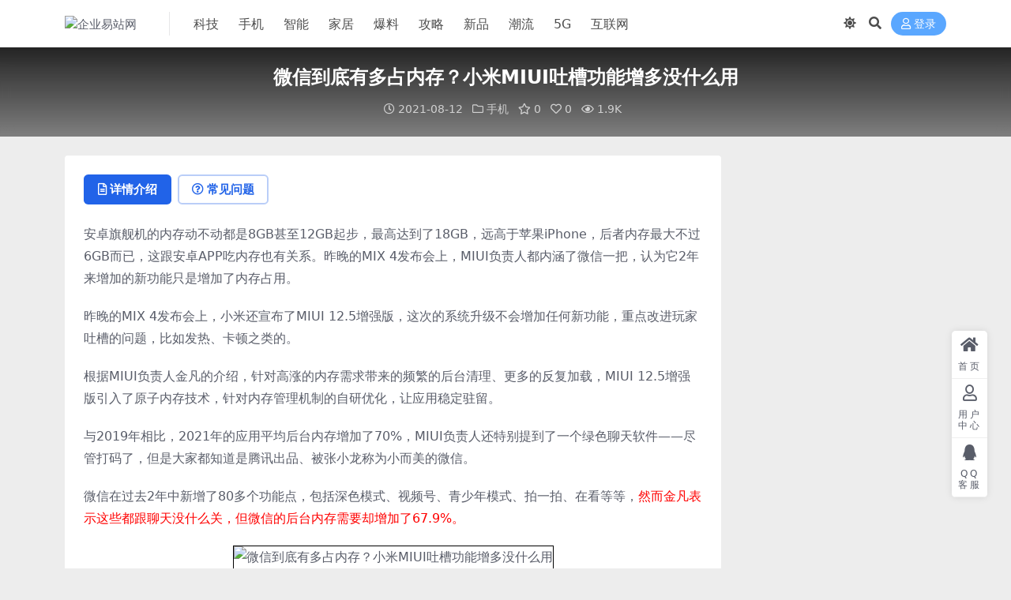

--- FILE ---
content_type: text/html; charset=UTF-8
request_url: https://www.qyezw.cn/16560.html
body_size: 7824
content:
<!DOCTYPE html>
<html lang="zh-Hans" data-bs-theme="light">
<head>
	<meta http-equiv="Content-Type" content="text/html; charset=UTF-8">
	<meta name="viewport" content="width=device-width, initial-scale=1">
	<link rel="profile" href="https://gmpg.org/xfn/11">
	<title>微信到底有多占内存？小米MIUI吐槽功能增多没什么用企业易站网-企业易站网</title>
<meta name='robots' content='max-image-preview:large' />
<meta name="keywords" content="MIUI广告,小米智能手机,微信,手机,">
<meta name="description" content="安卓旗舰机的内存动不动都是8GB甚至12GB起步，最高达到了18GB，远高于苹果iPhone，后者内存最大不过6GB而已，这跟安卓APP吃内存也有关系。昨晚的MIX 4发布会上，MIUI负责人都内涵了微信一把，认为它2年来增加的新功能只是增">
<link href="https://www.qyezw.com/wp-content/uploads/2021/02/2021020209352182.jpg" rel="icon">
<link rel='stylesheet' id='csf-fa5-css' href='https://www.qyezw.cn/wp-content/themes/ripro-v5/assets/css/font-awesome/css/all.min.css?ver=5.15.4' media='all' />
<link rel='stylesheet' id='csf-fa5-v4-shims-css' href='https://www.qyezw.cn/wp-content/themes/ripro-v5/assets/css/font-awesome/css/v4-shims.min.css?ver=5.15.4' media='all' />
<link rel='stylesheet' id='main-css' href='https://www.qyezw.cn/wp-content/themes/ripro-v5/assets/css/main.min.css?ver=8.8' media='all' />
<script src="https://www.qyezw.cn/wp-content/themes/ripro-v5/assets/js/jquery.min.js?ver=3.6.0" id="jquery-js"></script>
<link rel="canonical" href="https://www.qyezw.cn/16560.html" />
<link rel='shortlink' href='https://www.qyezw.cn/?p=16560' />
</head>

<body class="post-template-default single single-post postid-16560 single-format-standard">


<header class="site-header">

    <div class="container"> <!-- container-fluid px-lg-5 -->
	    <div class="navbar">
	      <!-- logo -->
	      <div class="logo-wrapper">
<a rel="nofollow noopener noreferrer" href="https://www.qyezw.cn/"><img class="logo regular" data-light="https://www.qyezw.com/wp-content/uploads/2021/02/2021020209400374.png" data-dark="https://www.qyezw.com/wp-content/uploads/2021/02/2021020209400374.png" src="https://www.qyezw.com/wp-content/uploads/2021/02/2021020209400374.png" alt="企业易站网"></a></div>

	      <div class="sep"></div>
	      
	      <nav class="main-menu d-none d-lg-block">
	        <ul id="header-navbar" class="nav-list"><li class="menu-item"><a href="https://www.qyezw.cn/category/kj">科技</a></li>
<li class="menu-item"><a href="https://www.qyezw.cn/category/sj">手机</a></li>
<li class="menu-item"><a href="https://www.qyezw.cn/category/zhin">智能</a></li>
<li class="menu-item"><a href="https://www.qyezw.cn/category/jj">家居</a></li>
<li class="menu-item"><a href="https://www.qyezw.cn/category/bl">爆料</a></li>
<li class="menu-item"><a href="https://www.qyezw.cn/category/gl">攻略</a></li>
<li class="menu-item"><a href="https://www.qyezw.cn/category/xp">新品</a></li>
<li class="menu-item"><a href="https://www.qyezw.cn/category/cl">潮流</a></li>
<li class="menu-item"><a href="https://www.qyezw.cn/category/5gwz">5G</a></li>
<li class="menu-item"><a href="https://www.qyezw.cn/category/hlw">互联网</a></li>
</ul>	      </nav>
	      
	      <div class="actions">
	        

	<span class="action-btn toggle-color" rel="nofollow noopener noreferrer">
		<span title="亮色模式" data-mod="light" class=" show"><i class="fas fa-sun"></i></span>
		<span title="深色模式" data-mod="dark" class=""><i class="fas fa-moon"></i></span>
	</span>

	<span class="action-btn toggle-search" rel="nofollow noopener noreferrer" title="站内搜索"><i class="fas fa-search"></i></span>




	<a class="action-btn login-btn btn-sm btn" rel="nofollow noopener noreferrer" href="https://www.qyezw.cn/login?redirect_to=https%3A%2F%2Fwww.qyezw.cn%2F16560.html"><i class="far fa-user me-1"></i>登录</a>


	        <div class="burger d-flex d-lg-none"><i class="fas fa-bars"></i></div>
	      </div>

	      	      <div class="navbar-search">
<div class="search-form">
    <form method="get" action="https://www.qyezw.cn/">
                    <div class="search-select">
                <select  name='cat' id='cat-search-select-5' class='form-select'>
	<option value=''>全站</option>
	<option class="level-0" value="16">评测</option>
	<option class="level-0" value="15">科技</option>
	<option class="level-0" value="14">爆料</option>
	<option class="level-0" value="13">潮流</option>
	<option class="level-0" value="12">智能</option>
	<option class="level-0" value="11">新品</option>
	<option class="level-0" value="10">攻略</option>
	<option class="level-0" value="9">手机</option>
	<option class="level-0" value="8">家居</option>
	<option class="level-0" value="7">嗮图</option>
	<option class="level-0" value="4">互联网</option>
	<option class="level-0" value="3">5G</option>
	<option class="level-0" value="1">热点</option>
</select>
            </div>
        
        <div class="search-fields">
          <input type="text" class="" placeholder="输入关键词 回车..." autocomplete="off" value="" name="s" required="required">
          <button title="点击搜索" type="submit"><i class="fas fa-search"></i></button>
      </div>
  </form>
</div>
</div>
		  	      
	    </div>
    </div>

</header>

<div class="header-gap"></div>


<!-- **************** MAIN CONTENT START **************** -->
<main>
	


<div class="archive-hero post-hero text-center">
    <div class="archive-hero-bg lazy" data-bg="https://img.hym.kim/wpcs/2021-08/12/oxmuruwh3dy51.jpg"></div>
    <div class="container py-3 py-md-4">
    	<div class="article-header mb-0">
			<h1 class="post-title mb-2 mb-lg-3">微信到底有多占内存？小米MIUI吐槽功能增多没什么用</h1>			<div class="article-meta">
					<span class="meta-date"><i class="far fa-clock me-1"></i>2021-08-12</span>

	<span class="meta-cat-dot"><i class="far fa-folder me-1"></i><a href="https://www.qyezw.cn/category/sj">手机</a></span>

	<span class="meta-fav d-none d-md-inline-block"><i class="far fa-star me-1"></i>0</span>

	<span class="meta-likes d-none d-md-inline-block"><i class="far fa-heart me-1"></i>0</span>

	<span class="meta-views"><i class="far fa-eye me-1"></i>1.9K</span>



	<span class="meta-edit"></span></span>
			</div>
		</div>
    </div>
</div>

<div class="container mt-2 mt-sm-4">
	<div class="row g-2 g-md-3 g-lg-4">

		<div class="content-wrapper col-md-12 col-lg-9" data-sticky-content>
			<div class="card">

				
				
				
				

<div class="single-content-nav">
  <ul class="nav nav-pills" id="pills-tab" role="tablist">

    <li class="nav-item" role="presentation">
      <a class="nav-link active" id="pills-details-tab" data-toggle="pill" href="#pills-details" role="tab" aria-controls="pills-details" aria-selected="true"><i class="far fa-file-alt me-1"></i>详情介绍</a>
    </li>

        <li class="nav-item" role="presentation">
      <a class="nav-link" id="pills-faq-tab" data-toggle="pill" href="#pills-faq" role="tab" aria-controls="pills-faq" aria-selected="false"><i class="far fa-question-circle me-1"></i>常见问题</a>
    </li>
    
        
  </ul>
</div>


<div class="tab-content" id="pills-tabContent">
	<div class="tab-pane fade show active" id="pills-details" role="tabpanel" aria-labelledby="pills-details-tab">
		
		<article class="post-content post-16560 post type-post status-publish format-standard hentry category-sj tag-miui tag-1873 tag-462" >
			<p class="MsoNormal">安卓旗舰机的内存动不动都是<span lang="EN-US">8GB</span>甚至<span lang="EN-US">12GB</span>起步，最高达到了<span lang="EN-US">18GB</span>，远高于苹果<span lang="EN-US">iPhone</span>，后者内存最大不过<span lang="EN-US">6GB</span>而已，这跟安卓<span lang="EN-US">APP</span>吃内存也有关系。昨晚的<span lang="EN-US">MIX 4</span>发布会上，<span lang="EN-US">MIUI</span>负责人都内涵了微信一把，认为它<span lang="EN-US">2</span>年来增加的新功能只是增加了内存占用。</p>
<p class="MsoNormal">昨晚的<span lang="EN-US">MIX 4</span>发布会上，小米还宣布了<span lang="EN-US">MIUI 12.5</span>增强版，这次的系统升级不会增加任何新功能，重点改进玩家吐槽的问题，比如发热、卡顿之类的。</p>
<p class="MsoNormal">根据<span lang="EN-US">MIUI</span>负责人金凡的介绍，针对高涨的内存需求带来的频繁的后台清理、更多的反复加载，<span lang="EN-US">MIUI 12.5</span>增强版引入了原子内存技术，针对内存管理机制的自研优化，让应用稳定驻留。</p>
<p class="MsoNormal">与<span lang="EN-US">2019</span>年相比，<span lang="EN-US">2021</span>年的应用平均后台内存增加了<span lang="EN-US">70%</span>，<span lang="EN-US">MIUI</span>负责人还特别提到了一个绿色聊天软件&mdash;&mdash;尽管打码了，但是大家都知道是腾讯出品、被张小龙称为小而美的微信。</p>
<p class="MsoNormal">微信在过去<span lang="EN-US">2</span>年中新增了<span lang="EN-US">80</span>多个功能点，包括深色模式、视频号、青少年模式、拍一拍、在看等等，<span style="color:#ff0000">然而金凡表示这些都跟聊天没什么关，但微信的后台内存需要却增加了<span lang="EN-US">67.9%</span>。</span></p>
<p class="MsoNormal" style="text-align: center"><img decoding="async" alt="微信到底有多占内存？小米MIUI吐槽功能增多没什么用" src="https://img.hym.kim/wpcs/2021-08/12/oxmuruwh3dy51.jpg" style="border: black 1px solid" /></p>
<p align="center"><img decoding="async" alt="微信到底有多占内存？小米MIUI吐槽功能增多没什么用" src="https://img.hym.kim/wpcs/2021-08/12/50f1do0raec52.jpg" style="border: black 1px solid" /></p>

			<div class="entry-copyright">
	<i class="fas fa-info-circle me-1"></i>声明：本站所有文章，如无特殊说明或标注，均为本站原创发布。任何个人或组织，在未征得本站同意时，禁止复制、盗用、采集、发布本站内容到任何网站、书籍等各类媒体平台。如若本站内容侵犯了原著者的合法权益，可联系我们进行处理。</div>
		</article>

		
		
<div class="entry-tags">
	<i class="fas fa-tags me-1"></i>
			<a href="https://www.qyezw.cn/tag/miui" rel="tag">MIUI广告</a>
			<a href="https://www.qyezw.cn/tag/%e5%b0%8f%e7%b1%b3%e6%99%ba%e8%83%bd%e6%89%8b%e6%9c%ba" rel="tag">小米智能手机</a>
			<a href="https://www.qyezw.cn/tag/%e5%be%ae%e4%bf%a1" rel="tag">微信</a>
	</div>
		
<div class="entry-social">

	<div class="row mt-2 mt-lg-3">
		
		<div class="col">
						<a class="share-author" href="https://www.qyezw.cn/author/cb9cbf83adde1b55">
				<div class="avatar me-1"><img class="avatar-img rounded-circle border border-white border-3 shadow" src="//www.qyezw.cn/wp-content/themes/ripro-v5/assets/img/avatar.png" alt="">
				</div>企业易站管理            </a>
            		</div>

		<div class="col-auto">
			
						<a class="btn btn-sm btn-info-soft post-share-btn" href="javascript:void(0);"><i class="fas fa-share-alt me-1"></i>分享</a>
			
						<a class="btn btn-sm btn-success-soft post-fav-btn" href="javascript:void(0);" data-is="1"><i class="far fa-star me-1"></i></i>收藏</a>
			
						<a class="btn btn-sm btn-danger-soft post-like-btn" href="javascript:void(0);" data-text="已点赞"><i class="far fa-heart me-1"></i>点赞(<span class="count">0</span>)</a>
			
		</div>
	</div>

</div>	</div>


		<div class="tab-pane fade" id="pills-faq" role="tabpanel" aria-labelledby="pills-faq-tab">
	
	    <ol class="list-group list-group-numbered">
		  		  	<li class="list-group-item list-group-item-info d-flex justify-content-between align-items-start">
			    <div class="ms-2 me-auto">
			      <div class="fw-bold">免费下载或者VIP会员资源能否直接商用？</div>
			      <div class="text-muted">本站所有资源版权均属于原作者所有，这里所提供资源均只能用于参考学习用，请勿直接商用。若由于商用引起版权纠纷，一切责任均由使用者承担。更多说明请参考 VIP介绍。</div>
			    </div>
			</li>
	    		  	<li class="list-group-item list-group-item-info d-flex justify-content-between align-items-start">
			    <div class="ms-2 me-auto">
			      <div class="fw-bold">提示下载完但解压或打开不了？</div>
			      <div class="text-muted">最常见的情况是下载不完整: 可对比下载完压缩包的与网盘上的容量，若小于网盘提示的容量则是这个原因。这是浏览器下载的bug，建议用百度网盘软件或迅雷下载。 若排除这种情况，可在对应资源底部留言，或联络我们。</div>
			    </div>
			</li>
	    		  	<li class="list-group-item list-group-item-info d-flex justify-content-between align-items-start">
			    <div class="ms-2 me-auto">
			      <div class="fw-bold">找不到素材资源介绍文章里的示例图片？</div>
			      <div class="text-muted">对于会员专享、整站源码、程序插件、网站模板、网页模版等类型的素材，文章内用于介绍的图片通常并不包含在对应可供下载素材包内。这些相关商业图片需另外购买，且本站不负责(也没有办法)找到出处。 同样地一些字体文件也是这种情况，但部分素材会在素材包内有一份字体下载链接清单。</div>
			    </div>
			</li>
	    		  	<li class="list-group-item list-group-item-info d-flex justify-content-between align-items-start">
			    <div class="ms-2 me-auto">
			      <div class="fw-bold">付款后无法显示下载地址或者无法查看内容？</div>
			      <div class="text-muted">如果您已经成功付款但是网站没有弹出成功提示，请联系站长提供付款信息为您处理</div>
			    </div>
			</li>
	    		  	<li class="list-group-item list-group-item-info d-flex justify-content-between align-items-start">
			    <div class="ms-2 me-auto">
			      <div class="fw-bold">购买该资源后，可以退款吗？</div>
			      <div class="text-muted">源码素材属于虚拟商品，具有可复制性，可传播性，一旦授予，不接受任何形式的退款、换货要求。请您在购买获取之前确认好 是您所需要的资源</div>
			    </div>
			</li>
	    		</ol>

	</div>
	
	
</div>


			</div>
			
			

<div class="entry-navigation">
    <div class="row g-3">
                <div class="col-lg-6 col-12">
            <a class="entry-page-prev" href="https://www.qyezw.cn/16559.html" title="小米MIX 4拆解：可实现100瓦无线快充、强光之下屏内秘密揭晓">
                <div class="entry-page-icon"><i class="fas fa-arrow-left"></i></div>
                <div class="entry-page-info">
                    <span class="d-block rnav">上一篇</span>
                    <div class="title">小米MIX 4拆解：可实现100瓦无线快充、强光之下屏内秘密揭晓</div>
                </div>
            </a>
        </div>
                        <div class="col-lg-6 col-12">
            <a class="entry-page-next" href="https://www.qyezw.cn/16561.html" title="正式版马上降临！iOS 15 Beta5推送：新功能与改变一览">
                <div class="entry-page-info">
                    <span class="d-block rnav">下一篇</span>
                    <div class="title">正式版马上降临！iOS 15 Beta5推送：新功能与改变一览</div>
                </div>
                <div class="entry-page-icon"><i class="fas fa-arrow-right"></i></div>
            </a>
        </div>
            </div>
</div>			
			
<div class="related-posts">
   <h2 class="related-posts-title"><i class="fab fa-hive me-1"></i>相关文章</h2>
   <div class="row g-2 g-md-3 row-cols-2 row-cols-md-3 row-cols-lg-4">
    

	<div class="col">
		<article class="post-item item-grid">

			<div class="tips-badge position-absolute top-0 start-0 z-1 m-2">
				
				
			</div>
			

<div class="entry-media ratio ratio-3x2">
	<a target="_blank" class="media-img lazy bg-cover bg-center" href="https://www.qyezw.cn/12339.html" title="小米官方：小米9T系列将6月12号发布上市 海外版红米K20" data-bg="">

		
		<!-- 音视频缩略图 -->
		
	</a>
</div>			<div class="entry-wrapper">
									<div class="entry-cat-dot"><a href="https://www.qyezw.cn/category/sj">手机</a> <a href="https://www.qyezw.cn/category/xp">新品</a></div>
				
				<h2 class="entry-title">
					<a target="_blank" href="https://www.qyezw.cn/12339.html" title="小米官方：小米9T系列将6月12号发布上市 海外版红米K20">小米官方：小米9T系列将6月12号发布上市 海外版红米K20</a>
				</h2>

									<div class="entry-desc">小米官方推特宣布，小米9T系列将于6月12日正式发布。 根据之前的爆料，小米9T...</div>
				
				
<div class="entry-meta">

		<span class="meta-date"><i class="far fa-clock me-1"></i><time class="pub-date" datetime="2019-06-04T18:51:21+08:00">7 年前</time></span>
	
		<span class="meta-likes d-none d-md-inline-block"><i class="far fa-heart me-1"></i>0</span>
	
		<span class="meta-fav d-none d-md-inline-block"><i class="far fa-star me-1"></i>0</span>
	
		<span class="meta-views"><i class="far fa-eye me-1"></i>1.1K</span>
	
	
</div>			</div>
		</article>
	</div>



	<div class="col">
		<article class="post-item item-grid">

			<div class="tips-badge position-absolute top-0 start-0 z-1 m-2">
				
				
			</div>
			

<div class="entry-media ratio ratio-3x2">
	<a target="_blank" class="media-img lazy bg-cover bg-center" href="https://www.qyezw.cn/12117.html" title="反垄断败诉：苹果市值一夜蒸发近4000亿元" data-bg="">

		
		<!-- 音视频缩略图 -->
		
	</a>
</div>			<div class="entry-wrapper">
									<div class="entry-cat-dot"><a href="https://www.qyezw.cn/category/sj">手机</a></div>
				
				<h2 class="entry-title">
					<a target="_blank" href="https://www.qyezw.cn/12117.html" title="反垄断败诉：苹果市值一夜蒸发近4000亿元">反垄断败诉：苹果市值一夜蒸发近4000亿元</a>
				</h2>

									<div class="entry-desc">苹果正值多事之秋，iPhone的销量一直被国产手机和三星打压，不得不采取降价措施...</div>
				
				
<div class="entry-meta">

		<span class="meta-date"><i class="far fa-clock me-1"></i><time class="pub-date" datetime="2019-05-15T18:00:15+08:00">7 年前</time></span>
	
		<span class="meta-likes d-none d-md-inline-block"><i class="far fa-heart me-1"></i>0</span>
	
		<span class="meta-fav d-none d-md-inline-block"><i class="far fa-star me-1"></i>0</span>
	
		<span class="meta-views"><i class="far fa-eye me-1"></i>2.0K</span>
	
	
</div>			</div>
		</article>
	</div>



	<div class="col">
		<article class="post-item item-grid">

			<div class="tips-badge position-absolute top-0 start-0 z-1 m-2">
				
				
			</div>
			

<div class="entry-media ratio ratio-3x2">
	<a target="_blank" class="media-img lazy bg-cover bg-center" href="https://www.qyezw.cn/16021.html" title="苹果国行的区别对待！态度实在恶劣！" data-bg="https://img.hym.kim/wpcs/2021-07/29/qdal141veuj92.png">

		
		<!-- 音视频缩略图 -->
		
	</a>
</div>			<div class="entry-wrapper">
									<div class="entry-cat-dot"><a href="https://www.qyezw.cn/category/sj">手机</a></div>
				
				<h2 class="entry-title">
					<a target="_blank" href="https://www.qyezw.cn/16021.html" title="苹果国行的区别对待！态度实在恶劣！">苹果国行的区别对待！态度实在恶劣！</a>
				</h2>

									<div class="entry-desc">　　买过苹果手机的小伙伴们应该都知道苹果的硬件产品很贵。这种情况已经持续很多年了...</div>
				
				
<div class="entry-meta">

		<span class="meta-date"><i class="far fa-clock me-1"></i><time class="pub-date" datetime="2021-07-29T10:02:50+08:00">4 年前</time></span>
	
		<span class="meta-likes d-none d-md-inline-block"><i class="far fa-heart me-1"></i>0</span>
	
		<span class="meta-fav d-none d-md-inline-block"><i class="far fa-star me-1"></i>0</span>
	
		<span class="meta-views"><i class="far fa-eye me-1"></i>1.5K</span>
	
	
</div>			</div>
		</article>
	</div>



	<div class="col">
		<article class="post-item item-grid">

			<div class="tips-badge position-absolute top-0 start-0 z-1 m-2">
				
				
			</div>
			

<div class="entry-media ratio ratio-3x2">
	<a target="_blank" class="media-img lazy bg-cover bg-center" href="https://www.qyezw.cn/16048.html" title="iPhone12价格降低是什么原因导致的呢？" data-bg="https://img.hym.kim/wpcs/2021-07/29/l4i1uz0texj119.jpg">

		
		<!-- 音视频缩略图 -->
		
	</a>
</div>			<div class="entry-wrapper">
									<div class="entry-cat-dot"><a href="https://www.qyezw.cn/category/sj">手机</a></div>
				
				<h2 class="entry-title">
					<a target="_blank" href="https://www.qyezw.cn/16048.html" title="iPhone12价格降低是什么原因导致的呢？">iPhone12价格降低是什么原因导致的呢？</a>
				</h2>

									<div class="entry-desc">　　不知道大家有没有购买过去年苹果公司推出的iPhone 12系列智能手机。该款...</div>
				
				
<div class="entry-meta">

		<span class="meta-date"><i class="far fa-clock me-1"></i><time class="pub-date" datetime="2021-07-29T10:04:14+08:00">4 年前</time></span>
	
		<span class="meta-likes d-none d-md-inline-block"><i class="far fa-heart me-1"></i>0</span>
	
		<span class="meta-fav d-none d-md-inline-block"><i class="far fa-star me-1"></i>0</span>
	
		<span class="meta-views"><i class="far fa-eye me-1"></i>2.1K</span>
	
	
</div>			</div>
		</article>
	</div>

    </div>
</div>

			
		</div>

		<div class="sidebar-wrapper col-md-12 col-lg-3 h-100" data-sticky>
			<div class="sidebar">
							</div>
		</div>

	</div>
</div>
</main>
<!-- **************** MAIN CONTENT END **************** -->

<!-- =======================
Footer START -->
<footer class="site-footer py-md-4 py-2 mt-2 mt-md-4">
	<div class="container">

		

<div class="row d-none d-lg-flex mb-3">
  <div class="col-md-4">
    <div class="logo-wrapper">
          </div>
    <div class="logo-wrapper">
<a rel="nofollow noopener noreferrer" href="https://www.qyezw.cn/"><img class="logo regular" data-light="https://www.qyezw.com/wp-content/uploads/2021/02/2021020209400374.png" data-dark="https://www.qyezw.com/wp-content/uploads/2021/02/2021020209400374.png" src="https://www.qyezw.com/wp-content/uploads/2021/02/2021020209400374.png" alt="企业易站网"></a></div>
    <p class="small mb-0">企业易站网 – 专注智能科技产品分享，为您提供一个有价值的科技站点！</p>
  </div>

  <div class="col-md-2">
    <h4 class="widget-title">快速导航</h4>
    <ul class="list-unstyled widget-links">
      <li><a href="https://www.qyezw.cn/user">个人中心</a></li><li><a href="https://www.qyezw.cn/tags">标签云</a></li><li><a href="https://www.qyezw.cn/links">网址导航</a></li>    </ul>
  </div>

  <div class="col-md-2">
    <h4 class="widget-title">关于本站</h4>
    <ul class="list-unstyled widget-links">
      <li><a href="https://www.qyezw.cn/user/ticket">客服咨询</a></li><li><a href="https://www.qyezw.cn/user/aff">推广计划</a></li>    </ul>
  </div>

  <div class="col-md-4">
    <h4 class="widget-title">联系我们</h4>
    <div class=""><img width="80" height="80" src="https://www.qyezw.cn/wp-content/themes/ripro-v5/assets/img/ritheme-qr.png" style="float: left;" title="二维码"><img width="80" height="80" src="https://www.qyezw.cn/wp-content/themes/ripro-v5/assets/img/ritheme-qr.png" style="float: left;" title="二维码">如有BUG或建议可与我们在线联系或登录本站账号进入个人中心提交工单。</div>
  </div>
</div>


		<div class="text-center small w-100">
			<div>Copyright © 2023 <a target="_blank" href="http://www.qyezw.cn/">企业易站网 Theme</a> - All rights reserved</div>
			<div class=""><a href="https://beian.miit.gov.cn" target="_blank" rel="noreferrer nofollow">粤ICP备19136690号-2</a><a href="#" target="_blank" rel="noreferrer nofollow"> </a></div>
		</div>

		
		
	</div>
</footer>
<!-- =======================
Footer END -->


<!-- Back to top rollbar-->
	<div class="rollbar">
		<ul class="actions">
			<li><a target="" href="https://www.qyezw.cn/" rel="nofollow noopener noreferrer"><i class="fas fa-home"></i><span>首页</span></a></li><li><a target="" href="https://www.qyezw.cn/user" rel="nofollow noopener noreferrer"><i class="far fa-user"></i><span>用户中心</span></a></li><li><a target="" href="http://wpa.qq.com/msgrd?v=3&amp;uin=6666666&amp;site=qq&amp;menu=yes" rel="nofollow noopener noreferrer"><i class="fab fa-qq"></i><span>QQ客服</span></a></li>		</ul>
	</div>
<div class="back-top"><i class="fas fa-caret-up"></i></div>

<!-- m-navbar -->
	<div class="m-navbar">
		<ul>
			<li><a target="" href="https://www.qyezw.cn" rel="nofollow noopener noreferrer"><i class="fas fa-home"></i><span>首页</span></a></li><li><a target="" href="https://www.qyezw.cn/tags" rel="nofollow noopener noreferrer"><i class="fas fa-layer-group"></i><span>分类</span></a></li><li><a target="" href="https://www.qyezw.cn/vip-prices" rel="nofollow noopener noreferrer"><i class="far fa-gem"></i><span>会员</span></a></li><li><a target="" href="https://www.qyezw.cn/user" rel="nofollow noopener noreferrer"><i class="fas fa-user"></i><span>我的</span></a></li>		</ul>
	</div>

<!-- dimmer-->
<div class="dimmer"></div>

<div class="off-canvas">
  <div class="canvas-close"><i class="fas fa-times"></i></div>
  
  <!-- logo -->
  <div class="logo-wrapper">
<a rel="nofollow noopener noreferrer" href="https://www.qyezw.cn/"><img class="logo regular" data-light="https://www.qyezw.com/wp-content/uploads/2021/02/2021020209400374.png" data-dark="https://www.qyezw.com/wp-content/uploads/2021/02/2021020209400374.png" src="https://www.qyezw.com/wp-content/uploads/2021/02/2021020209400374.png" alt="企业易站网"></a></div>

  
  <div class="mobile-menu d-block d-lg-none"></div>

</div>



<script src="https://www.qyezw.cn/wp-content/themes/ripro-v5/assets/js/highlight.min.js?ver=11.7.0" id="highlight-js"></script>
<script src="https://www.qyezw.cn/wp-content/themes/ripro-v5/assets/js/vendor.min.js?ver=8.8" id="vendor-js"></script>
<script id="main-js-extra">
var zb = {"home_url":"https:\/\/www.qyezw.cn","ajax_url":"https:\/\/www.qyezw.cn\/wp-admin\/admin-ajax.php","theme_url":"https:\/\/www.qyezw.cn\/wp-content\/themes\/ripro-v5","singular_id":"16560","post_content_nav":"0","site_popup_login":"1","site_notify_auto":"0","current_user_id":"0","ajax_nonce":"d6eb082c67","gettext":{"__copypwd":"\u5bc6\u7801\u5df2\u590d\u5236\u526a\u8d34\u677f","__copybtn":"\u590d\u5236","__copy_succes":"\u590d\u5236\u6210\u529f","__comment_be":"\u63d0\u4ea4\u4e2d...","__comment_succes":"\u8bc4\u8bba\u6210\u529f","__comment_succes_n":"\u8bc4\u8bba\u6210\u529f\uff0c\u5373\u5c06\u5237\u65b0\u9875\u9762","__buy_be_n":"\u8bf7\u6c42\u652f\u4ed8\u4e2d\u00b7\u00b7\u00b7","__buy_no_n":"\u652f\u4ed8\u5df2\u53d6\u6d88","__is_delete_n":"\u786e\u5b9a\u5220\u9664\u6b64\u8bb0\u5f55\uff1f"}};
</script>
<script src="https://www.qyezw.cn/wp-content/themes/ripro-v5/assets/js/main.min.js?ver=8.8" id="main-js"></script>
<script src="https://www.qyezw.cn/wp-includes/js/comment-reply.min.js?ver=6.6.4" id="comment-reply-js" async data-wp-strategy="async"></script>

<!-- 自定义js代码 统计代码 -->
<!-- 自定义js代码 统计代码 END -->

</body>
</html>
